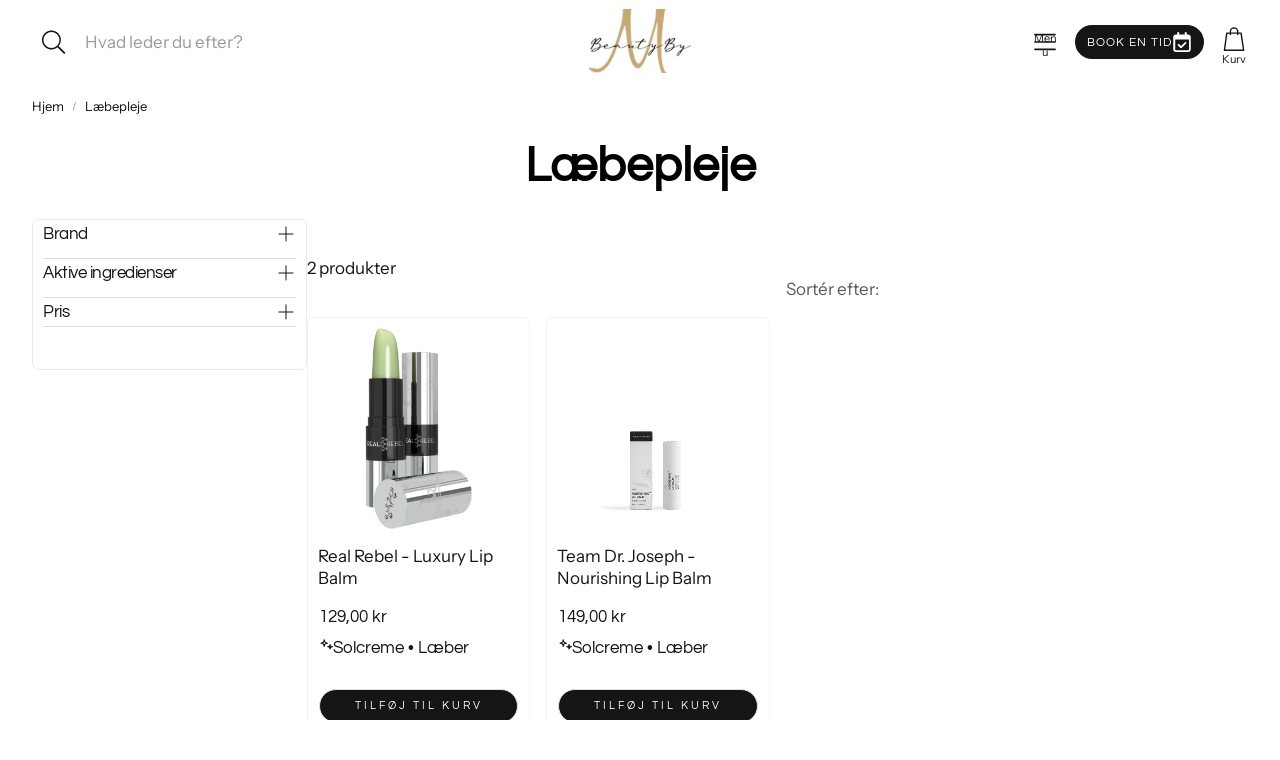

--- FILE ---
content_type: text/css
request_url: https://beautybym.dk/cdn/shop/t/55/assets/custom.css?v=5122421029910327861765126697
body_size: -521
content:
.page-header.sticky-enabled{transform:unset!important}@media (min-width: 1200px){.page-header-sticky:not(.mobile-nav) .page-header.sticky-enabled .wt-drawer--nav{transform:unset;z-index:10;position:relative;margin-top:0}}@media (min-width: 1200px){.wt-header__sticky-menu-trigger{display:none}}
/*# sourceMappingURL=/cdn/shop/t/55/assets/custom.css.map?v=5122421029910327861765126697 */
